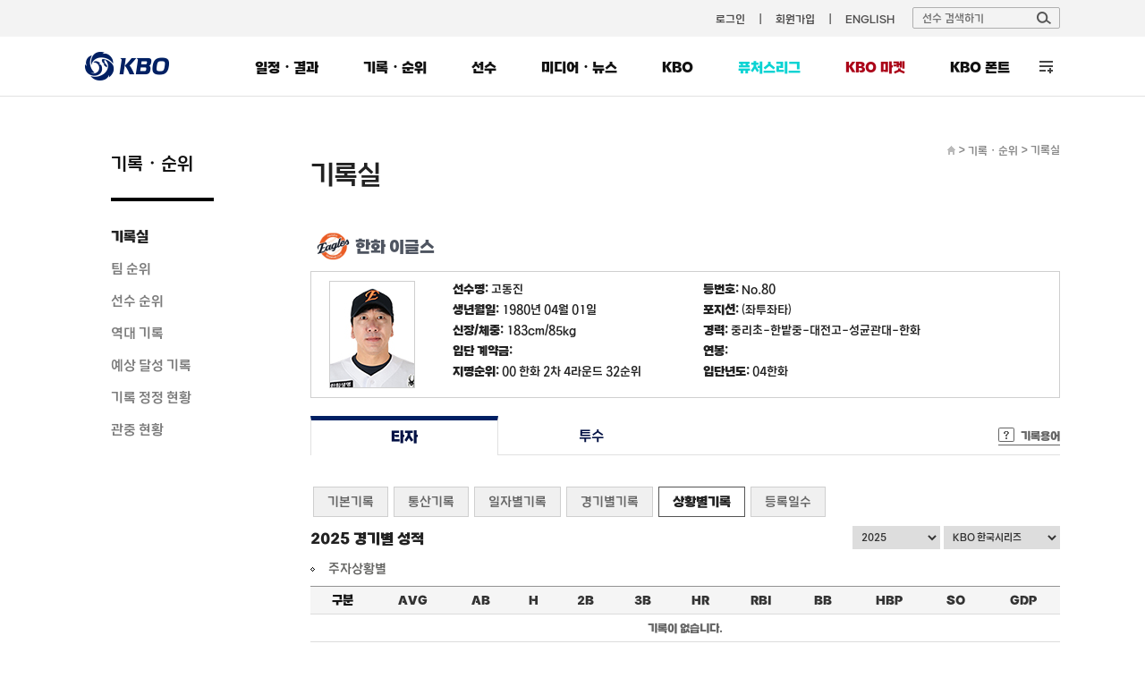

--- FILE ---
content_type: text/css
request_url: https://6ptotvmi5753.edge.naverncp.com/KBO_IMAGE/KBOHome/resources/min/css/font.min.css?version=20251020
body_size: 1047
content:
 @font-face {font-family: 'kbo';font-style: normal;font-weight: 100;src: url('//6ptotvmi5753.edge.naverncp.com/KBO_IMAGE/KBOHome/resources/font/KBODiaGothic_light.eot');src: url('//6ptotvmi5753.edge.naverncp.com/KBO_IMAGE/KBOHome/resources/font/KBODiaGothic_light.eot?#iefix') format('embedded-opentype'), url('//6ptotvmi5753.edge.naverncp.com/KBO_IMAGE/KBOHome/resources/font/KBODiaGothic_light.woff') format('woff');}@font-face {font-family: 'kbo';font-style: normal;font-weight: 400;src: url('//6ptotvmi5753.edge.naverncp.com/KBO_IMAGE/KBOHome/resources/font/KBODiaGothic_medium.eot');src: url('//6ptotvmi5753.edge.naverncp.com/KBO_IMAGE/KBOHome/resources/font/KBODiaGothic_medium.eot?#iefix') format('embedded-opentype'), url('//6ptotvmi5753.edge.naverncp.com/KBO_IMAGE/KBOHome/resources/font/KBODiaGothic_medium.woff') format('woff');}@font-face {font-family: 'kbo';font-style: normal;font-weight: 700;src: url('//6ptotvmi5753.edge.naverncp.com/KBO_IMAGE/KBOHome/resources/font/KBODiaGothic_bold.eot');src: url('//6ptotvmi5753.edge.naverncp.com/KBO_IMAGE/KBOHome/resources/font/KBODiaGothic_bold.eot?#iefix') format('embedded-opentype'), url('//6ptotvmi5753.edge.naverncp.com/KBO_IMAGE/KBOHome/resources/font/KBODiaGothic_bold.woff') format('woff');}

--- FILE ---
content_type: text/css
request_url: https://6ptotvmi5753.edge.naverncp.com/KBO_IMAGE/KBOHome/resources/min/css/reset.min.css?version=20251020
body_size: 674
content:
@charset "utf-8";a,abbr,acronym,address,applet,audio,b,big,blockquote,body,button,caption,center,cite,code,dd,del,dfn,div,dl,dt,em,embed,fieldset,form,h1,h2,h3,h4,h5,h6,html,i,iframe,img,input,ins,kbd,label,legend,li,mark,object,ol,output,p,pre,q,ruby,s,samp,small,span,strike,strong,sub,summary,sup,table,tbody,td,tfoot,th,thead,time,tr,tt,u,ul,var,video{margin:0;padding:0;border:0;font:inherit;vertical-align:baseline}article,aside,canvas,details,figcaption,figure,footer,header,hgroup,menu,nav,section{display:block}ol,ul{list-style:none}dl,li,menu,ol,ul{list-style:none}blockquote,q{quotes:none}blockquote:after,blockquote:before,q:after,q:before{content:'';content:none}table{border-collapse:collapse;border-spacing:0}button{background:0 0;border:0 none;cursor:pointer}caption,legend{overflow:hidden;visibility:hidden;text-indent:-9999px;width:0;height:0;line-height:0;font-size:0}

--- FILE ---
content_type: text/css
request_url: https://6ptotvmi5753.edge.naverncp.com/KBO_IMAGE/KBOHome/resources/min/css/common.min.css?version=20251020
body_size: 1334
content:
@charset "utf-8";body,form{margin:0;padding:0}body,div,input,p,select,td,th{color:#222}form input,form select,input,select,td,textarea,th{vertical-align:middle}.dp-none,hr{display:none}body{font-size:12px;line-height:1.5em;font-family:kbo,'돋움',Dotum,Roboto,Tahoma,Verdana,AppleGothic,sans-serif}a:active,a:hover,a:link,a:visited{color:#222;text-decoration:none}a img,input.type-image{border:0}input.type-text,textarea{border:1px solid #ddd;background:#fff;padding:1px}input,select,textarea{font-size:12px;color:#333}select{height:24px;font-size:11px;font-family:kbo,'돋움',sans-serif!important}a.button,img.button,span.button{cursor:pointer;vertical-align:middle}img{vertical-align:top;image-rendering:-webkit-optimize-contrast}b,strong{font-family:kbo;font-weight:700}input[type=text]::-ms-clear{display:none}.hidden-obj{overflow:hidden;visibility:hidden;text-indent:-9999px;width:0;height:0;line-height:0;font-size:0}.row{overflow:hidden;position:relative;clear:both;width:100%}.section-left{float:left!important}.section-right{float:right!important}.dp-i{display:inline!important}.dp-b{display:block!important}.dp-ib{display:inline-block!important}.w10p{width:10%!important}.w15p{width:15%!important}.w20p{width:20%!important}.w25p{width:25%!important}.w30p{width:30%!important}.w35p{width:35%!important}.w45p{width:45%!important}.w48p{width:48%!important}.ui-datepicker select.ui-datepicker-month,.ui-datepicker select.ui-datepicker-year,.w50p{width:50%!important}.w60p{width:60%!important}.w65p{width:65%!important}.w70p{width:70%!important}.txt-c{text-align:center!important}.txt-l{text-align:left!important}.txt-r{text-align:right!important}.fb{font-weight:700!important}.fn{font-weight:400!important}.f11{font-size:11px!important}.f12{font-size:12px!important}.f14{font-size:14px!important}.f15{font-size:15px!important}.f16{font-size:16px!important}.win{color:red}.lose{color:#0026ff}.mt0{margin-top:0!important}.mt5{margin-top:5px!important}.mt7{margin-top:7px!important}.mt10{margin-top:10px!important}.mt15{margin-top:15px!important}.mt20{margin-top:20px!important}.mt25{margin-top:25px!important}.mt30{margin-top:30px!important}.mt35{margin-top:35px!important}.mt40{margin-top:40px!important}.mt45{margin-top:45px!important}.mt50{margin-top:50px!important}.mt55{margin-top:55px!important}.mt60{margin-top:60px!important}.mt65{margin-top:65px!important}.mt70{margin-top:70px!important}.mt75{margin-top:75px!important}.mt80{margin-top:80px!important}.mt85{margin-top:85px!important}.mt90{margin-top:90px!important}.mt95{margin-top:99px!important}.mt100{margin-top:100px!important}.mt105{margin-top:105px!important}.mt110{margin-top:110px!important}.mt125{margin-top:125px!important}.mt130{margin-top:130px!important}.mt135{margin-top:135px!important}.mt140{margin-top:140px!important}.mt145{margin-top:145px!important}.mt150{margin-top:150px!important}.mb0{margin-bottom:0!important}.mb5{margin-bottom:5px!important}.mb7{margin-bottom:7px!important}.mb9{margin-bottom:9px!important}.mb10{margin-bottom:10px!important}.mb15{margin-bottom:15px!important}.mb20{margin-bottom:20px!important}.mb25{margin-bottom:25px!important}.mb30{margin-bottom:30px!important}.mb35{margin-bottom:35px!important}.mb40{margin-bottom:40px!important}.mb45{margin-bottom:45px!important}.mb50{margin-bottom:50px!important}.ml0{margin-left:0!important}.ml5{margin-left:5px!important}.ml10{margin-left:10px!important}.ml15{margin-left:15px!important}.ml20{margin-left:20px!important}.ml25{margin-left:25px!important}.ml30{margin-left:30px!important}.ml35{margin-left:35px!important}.ml40{margin-left:40px!important}.mr0{margin-right:0!important}.mr5{margin-right:5px!important}.mr10{margin-right:10px!important}.mr15{margin-right:15px!important}.mr20{margin-right:20px!important}.mr25{margin-right:25px!important}.mr30{margin-right:30px!important}.mr35{margin-right:35px!important}.mr40{margin-right:40px!important}.pt0{padding-top:0!important}.pt5{padding-top:5px!important}.pt10{padding-top:10px!important}.pt15{padding-top:15px!important}.pt20{padding-top:20px!important}.pt25{padding-top:25px!important}.pt30{padding-top:30px!important}.pt35{padding-top:35px!important}.pt40{padding-top:40px!important}.pt45{padding-top:45px!important}.pt50{padding-top:50px!important}.pb0{padding-bottom:0!important}.pb5{padding-bottom:5px!important}.pb10{padding-bottom:10px!important}.pb15{padding-bottom:15px!important}.pb20{padding-bottom:20px!important}.pb25{padding-bottom:25px!important}.pb30{padding-bottom:30px!important}.pb35{padding-bottom:35px!important}.pb40{padding-bottom:40px!important}.pb45{padding-bottom:45px!important}.pb50{padding-bottom:50px!important}.pl0{padding-left:0!important}.pl5{padding-left:5px!important}.pl10{padding-left:10px!important}.pl15{padding-left:15px!important}.pl20{padding-left:20px!important}.pl25{padding-left:25px!important}.pl30{padding-left:30px!important}.pl35{padding-left:35px!important}.pl40{padding-left:40px!important}.pl45{padding-left:45px!important}.pl50{padding-left:50px!important}.pr0{padding-right:0!important}.pr5{padding-right:5px!important}.pr10{padding-right:10px!important}.pr15{padding-right:15px!important}.pr20{padding-right:20px!important}.pr25{padding-right:25px!important}.pr30{padding-right:30px!important}.pr35{padding-right:35px!important}.pr40{padding-right:40px!important}.pr45{padding-right:45px!important}.pr50{padding-right:50px!important}.ui-datepicker .ui-datepicker-title,.ui-datepicker td a,.ui-datepicker th{font-family:kbo!important}.ui-datepicker .ui-datepicker-title span{color:#fff}

--- FILE ---
content_type: text/css
request_url: https://6ptotvmi5753.edge.naverncp.com/KBO_IMAGE/KBOHome/resources/min/css/contents.min.css?version=20251020
body_size: 4430
content:
@charset "utf-8";h5.sub-tit {margin-bottom:10px;font-weight:700;font-size:18px;line-height:1.2;}h6.tit-team {margin-bottom:5px;font-weight:700;font-size:16px;line-height:1.2;color:#131313;}h6 {font-weight:700;font-size:16px;}a.btn, input[type="submit"].btn, button.btn {display:inline-block;padding:2px 6px;border:1px solid #969696;background:#fff;color:#222;}a.btn2, input[type="submit"].btn2, button.btn2 {display:inline-block;padding:5px 15px;font-size:13px;font-weight:700;color:#222;background:#f7f7f7;border-radius:2px;border:1px solid #222;}.btn-type {text-align:center;}.btn-type .btn {padding:5px 15px;font-size:13px;font-weight:700;color:#222;background:#f7f7f7;border-radius:2px;border:1px solid #222;}.btn-more .btn {width:24px;height:24px;padding:0;border:0;background:url(//6ptotvmi5753.edge.naverncp.com/KBO_IMAGE/KBOHome/resources/images/common/icon_plus_n.png) no-repeat;text-indent:-99999px}.btn-issue.new .btn {padding-right:34px;background:#f0f0f0 url("//6ptotvmi5753.edge.naverncp.com/KBO_IMAGE/KBOHome/resources/images/common/bg_btn_issue.png") no-repeat 65px 7px;color:#222;}.btn-schedule {}.btn-schedule .btn {width:91px;border:none;background:#00133e;color:#fff;font-size:14px;font-weight:700;}.btn-review {float:left;}.btn-review .btn {width:80px;}.btn-kbot {float:right;}.btn-kbot .btn {width:80px;}.btn-black .btn, .btn-black input[type="submit"].btn, .btn-black button.btn {width:91px;border:none;background:#222;color:#fff;font-size:14px;font-weight:700;text-align:center;}.btn-live .btn {color:#fff;font-weight:bold;}.btn-square .btn {padding:2px 7px;border-radius:0;border:1px solid #999;font-weight:700;}.btn-arrow .btn {padding-right:15px;background:url("//6ptotvmi5753.edge.naverncp.com/KBO_IMAGE/KBOHome/resources/images/common/bg_btn_arrow.png") no-repeat 97% 6px;}.tbl {width:100%;border-top:1px solid #929292;background:#fff;}.tbl th, .tbl td {text-align:center;vertical-align:middle;}.tbl th {color:#121212;font-weight:700;font-size:14px;background:#eee;}.tbl th a, .tbl th strong{color:#333;font-weight:700}.tbl td {padding:15px 0;border-bottom:1px solid #dcdcdc;font-size:13px;color:#666;}.tbl-type01 .tbl {}.tbl-type01 .tbl thead th {padding:15px 10px;font-weight:700;font-size:16px;color:#121212;background:#eee;border-bottom:1px solid #dcdcdc;}.tbl-type01 .tbl th,.tbl-type01 .tbl td {padding:5px 10px;border:none;background:none;font-size:15px;}.tbl-type01 .tbl tr:first-child th,.tbl-type01 .tbl tr:first-child td {padding-top:15px;}.tbl-type01 .tbl td .team-name {display:inline-block;width:32px;vertical-align:middle;}.tbl-type02 .tbl {font-weight:700;}.tbl-type02 .tbl th {padding:6px 11px;font-size:13px;color:#121212;background:#f5f5f5;border-bottom:1px solid #dcdcdc;text-align:center;}.tbl-type02 .tbl td {padding:6px 11px;font-size:12px;color:#666;text-align:center;}.tbl-type02 .tbl .manager td {color:#fb3245}.tbl-type02 .tbl .manager td a {color:#fb3245}.tbl-hover-none .tbl tr:hover td {background:none;color:#666;}.tbl-type02-pd0 .tbl th, .tbl-type02-pd0 .tbl td {padding:5px 0;}.tbl-type03 .tbl {font-weight:700;}.tbl-type03 .tbl th, .tbl-type03 .tbl td {padding:6px 10px;}.tbl-type03 .tbl thead th {padding:4px 5px;font-size:13px;color:#121212;background:#f5f5f5;border-top:1px solid #dcdcdc;border-bottom:1px solid #dcdcdc;}.tbl-type03 .tbl tfoot th,.tbl-type03 .tbl tfoot td {font-size:11px;background:#f5f5f5;border-top:1px solid #929292;border-bottom:1px solid #929292;}.tbl-type03 .tbl tbody th {padding:6px 5px;font-size:13px;color:#121212;background:#f5f5f5;border-bottom:1px solid #dcdcdc;border-right:1px solid #dcdcdc;text-align:center;}.tbl-type03 .tbl tbody tr:last-child th, .tbl-type03 .tbl tbody tr:last-child td {border-bottom:none;}.tbl-type03 .tbl td {padding:3px 5px;font-size:12px;color:#666;}.tbl-type04 .tbl {font-weight:700;}.tbl-type04 .tbl thead th {padding:15px 5px;font-size:15px;color:#121212;background:none;border-bottom:1px solid #dcdcdc;}.tbl-type04 .tbl tbody th, .tbl-type04 .tbl td {padding:5px 10px;font-size:13px;color:#666;background:none;border:none;}.tbl-type04 .tbl tbody tr:first-child th, .tbl-type04 .tbl tr:first-child td {padding-top:15px;}.tbl-type04 .tbl tbody tr:last-child th, .tbl-type04 .tbl tr:last-child td {padding-bottom:15px;border-bottom:1px solid #dcdcdc;}.tbl-type05 .tbl {}.tbl-type05 .tbl thead th {padding:15px 0;font-weight:bold;}.tbl-type05 .tbl th, .tbl-type05 .tbl td {padding:6px 10px;background:none;border-bottom:1px solid #dcdcdc;font-weight:700;}.tbl-type05 .tbl th {font-size:15px;text-align:center;}.tbl-type05 .tbl tbody th {font-size:14px;}.tbl-type05 .tbl th span {font-size:12px;}.tbl-type05 .tbl td {padding:25px 0;font-weight:700;color:#888;text-align:center;font-size:14px;}.tbl-type05 .tbl td .player {margin-bottom:10px;color:#222;}.tbl-type05 .tbl td .player .num {margin-right:10px;font-size:18px;font-weight:bold;color:#888;}.tbl-type05 .tbl td.win {color:#a92424;}.tbl-type06 .tbl {font-weight:700;}.tbl-type06 .tbl thead th {padding:7px 5px;font-size:15px;color:#121212;background:#f5f5f5;border-top:1px solid #dcdcdc;border-bottom:1px solid #dcdcdc;}.tbl-type06 .tbl tfoot th,.tbl-type03 .tbl tfoot td {font-size:12px;background:#f5f5f5;border-top:1px solid #929292;border-bottom:1px solid #929292;}.tbl-type06 .tbl tbody th {padding:15px 5px;font-size:15px;color:#121212;background:#f5f5f5;border-bottom:1px solid #dcdcdc;border-right:1px solid #dcdcdc;text-align:center;}.tbl-type06 .tbl td {padding:6px 5px;font-size:13px;color:#666;}.tbl-type06 .tbl td.date {border-right:1px solid #ddd;}.tbl-type06 .tbl td.play > span {display:inline-block;width:50px;}.tbl-type06 .tbl td.play > em {display:inline-block;width:70px;}.tbl-type06 .tbl td em span {display:inline-block;letter-spacing:-0.8px;padding:0 3px;}.tbl-type06 .tbl td span.win {font-weight:bold;color:#b96060;padding:0;}.tbl-type06 .tbl td span.lose {font-weight:bold;font-size:13px;color:#4a7da1;padding:0;}.tbl-keyplayer > .tbl {}.tbl-keyplayer > .tbl tbody th {font-size:20px;color:#888;background:none;}.tbl-keyplayer > .tbl tbody tr:first-child th {font-weight:bold;color:#666;}.tbl-keyplayer > .tbl td, .tbl-keyplayer .tbl th {padding:15px 0;border-bottom:1px solid #dcdcdc;}.tbl-keyplayer > .tbl td {font-size:18px;font-weight:700;}.tbl-keyplayer > .tbl td span {font-size:15px;}.tbl-keyplayer > .tbl td:last-child {font-size:16px;line-height:1.4;}.tbl-prev-keyplayer > .tbl {}.tbl-prev-keyplayer > .tbl thead th {padding:15px 0;border-bottom:1px solid #dcdcdc;font-size:16px;}.tbl-prev-keyplayer > .tbl tbody th {padding:5px 20px;border-bottom:1px solid #dcdcdc;background:none;font-weight:700;font-size:15px;text-align:left;}.tbl-prev-keyplayer > .tbl td {padding:15px 0;text-align:left;}.tbl-prev-keyplayer > .tbl td.rank {font-size:16px;color:#888;}.tbl-prev-keyplayer > .tbl td.win {font-weight:bold;color:#666;}.tbl-prev-keyplayer > .tbl td.no1 .no1-cell .img {float:left;margin-right:15px;}.tbl-prev-keyplayer > .tbl td.no1 .no1-cell .name-wrap {padding-bottom:10px;margin-bottom:10px;border-bottom:1px solid #dcdcdc;}.tbl-prev-keyplayer > .tbl td.no1 .no1-cell .name-wrap .name {display:block;margin-bottom:8px;font-weight:700;font-size:14px;color:#222;}.tbl-prev-keyplayer > .tbl td.no1 .no1-cell .name-wrap .rate {font-weight:bold;font-size:14px;color:#888;vertical-align:middle;}.tbl-prev-keyplayer > .tbl td.no1 .no1-cell .name-wrap .rate .date {font-size:10px;vertical-align:middle;}.tbl-prev-keyplayer > .tbl td.no1 .no1-cell .record {font-size:14px;color:#666;}.tbl-prev-keyplayer > .tbl td.no2, .tbl-prev-keyplayer .tbl td.no3 {padding:16px 0;font-weight:700;}.tbl-prev-keyplayer > .tbl td.no2 .no-cell .name, .tbl-prev-keyplayer .tbl td.no3 .no-cell .name {font-size:14px;}.tbl-prev-keyplayer > .tbl td.no2 .no-cell .rate, .tbl-prev-keyplayer .tbl td.no3 .no-cell .rate {font-size:14px;}.tbl-prev-keyplayer > .tbl td.no2 .no-cell .date, .tbl-prev-keyplayer .tbl td.no3 .no-cell .date {font-size:11px;}.tbl-pitcher > .tbl {}.tbl-pitcher > .tbl thead th {padding:15px 10px;font-size:15px;background:none;border-bottom:1px solid #dcdcdc;}.tbl-pitcher > .tbl tbody td {padding:13px 10px;font-size:14px;font-weight:700;font-weight:bold;color:#888;}.tbl-pitcher > .tbl tbody td .name {display:block;font-weight:700;font-size:15px;color:#222;}.tbl-pitcher > .tbl td.win {color:#a92424;}.tbl-pitcher > .tbl td span.post {color:#00133e;}.tbl-pitcher > .tbl .pitcher {text-align:left;}.tbl-pitcher > .tbl .pitcher-cell {}.tbl-pitcher > .tbl .pitcher-cell .img {float:left;margin-right:15px;}.tbl-pitcher > .tbl .pitcher-cell .name-wrap {padding-bottom:10px;margin-bottom:10px;border-bottom:1px solid #dcdcdc;}.tbl-pitcher > .tbl .pitcher-cell .name {display:block;margin-bottom:5px;font-weight:700;font-size:14px;color:#222;}.tbl-pitcher > .tbl .pitcher-cell .style {font-size:14px;color:#888;vertical-align:middle;}.tbl-pitcher > .tbl .pitcher-cell .record {font-size:14px;color:#666;font-weight:normal;}.tbl-timeline .tbl td {height:28px;font-size:14px;text-align:left;}.tbl-type-left .tbl {width:100%;border-top:1px solid #929292;}.tbl-type-left .tbl th, .tbl-type-left .tbl td {padding:10px 20px;text-align:left;vertical-align:middle;border-bottom:1px solid #dcdcdc;}.tbl-type-left .tbl th {color:#121212;font-weight:700;font-size:14px;background:#f5f5f5;}.tbl-type-left .tbl th a, .tbl th strong{color:#333;font-weight:700}.tbl-type-left .tbl td {font-size:13px;color:#666;}.tbl-secret .tbl {font-weight:700;}.tbl-secret .tbl th {padding:6px 15px;font-size:13px;color:#121212;background:#f5f5f5;border-bottom:1px solid #dcdcdc;text-align:center;}.tbl-secret .tbl td {padding:6px 15px;font-size:12px;color:#666;text-align:center;}.tbl-secret .tbl td.tit {text-align:left;padding-left:30px;}.tbl-secret .tbl td.secret {background:url("//6ptotvmi5753.edge.naverncp.com/KBO_IMAGE/KBOHome/resources/images/sub/ico_secret.gif") no-repeat 15px 50%;}.tbl-hover-none .tbl tr:hover td {background:none;color:#666;}.box-score-wrap {overflow:hidden;}.box-score-wrap .tbl-box-score {float:left;}.box-score-wrap .data1 {width:230px;}.box-score-wrap .data2 {width:450px;overflow:auto;}.box-score-wrap .data2 .tbl {width:450px;}.box-score-wrap .tbl-scroll .tbl {width:540px;}.box-score-wrap .data3 {width:158px;}.box-score-wrap .tbl-box-score .tbl {}.box-score-wrap .tbl-box-score .tbl th, .tbl-box-score .tbl td {padding:10px 0;background:none;border-bottom:1px solid #dcdcdc;font-weight:700;font-size:13px;}.box-score-wrap .tbl-box-score .tbl thead th {padding:5px 0;font-weight:bold;}.box-score-wrap .tbl-box-score .tbl tbody th {padding:0;font-size:13px;color:#121212;}.box-score-wrap .tbl-box-score .tbl td.win {color:#c90000;font-weight:bold;}.box-score-wrap .tbl-box-score .tbl td.lose {color:#004694;font-weight:bold;}.box-score-area .record-etc {text-align:right;padding-bottom:5px;}.box-score-area .record-etc span {margin-left:15px;font-weight:700;font-size:13px;}.hitter-record-wrap {overflow:hidden;}.hitter-record-wrap .tbl-type03 {float:left;}.hitter-record-wrap .tbl-type03 .tbl tbody th, .hitter-record-wrap .tbl-type03 .tbl tbody td {height:37px;padding:0 5px;}.hitter-record-wrap .data1 {width:140px;}.hitter-record-wrap .data2 {width:490px;overflow:auto;}.hitter-record-wrap .data2 .tbl {width:490px;}.hitter-record-wrap .txt-over .tbl {width:655px;}.hitter-record-wrap .tbl-scroll .tbl {width:740px;}.hitter-record-wrap .data3 {width:208px;}.hitter-record-wrap > .tbl-scroll .mCustomScrollBox.mCS-minimal-dark + .mCSB_scrollTools.mCSB_scrollTools_horizontal {bottom:22px;}.hitter-record-wrap > .txt-over .mCustomScrollBox.mCS-minimal-dark + .mCSB_scrollTools.mCSB_scrollTools_horizontal {bottom:22px;}.box-score-wrap.main .data1{width:103px;}.box-score-wrap.main .data1 .scoreBoard {width:100%}.box-score-wrap.main .data2 {width:calc(100% - 253px)}.box-score-wrap.main .data2 .tbl {width:400px;}.box-score-wrap.main .data3{width:150px;}.box-score-wrap.main .data3 .scoreBoard {width:100%}.box-score-wrap.main .tbl-box-score .tbl thead th {padding:15px 0;font-weight:bold;}.box-score-wrap.main .tbl-box-score .tbl th {background:none;border-bottom:1px solid #dcdcdc;font-weight:700;font-size:17px;}.box-score-wrap.main .tbl-box-score .tbl td, .box-score-wrap.main .tbl-box-score .tbl tbody th {padding:5px 0;height:52px;}.tbl-live .box-score-wrap.main .tbl td.inning {font-weight:bold;color:navy;}.paging {text-align:center;}.paging a {padding:0 5px;font-size:15px;color:#666;}.paging a.on, .paging a:hover {font-weight:700;color:#444;}.paging img {vertical-align:middle;}.paging .btn {border:none;background:none;padding:0 3px;}.tab-depth1 {position:relative;width:100%;margin-bottom:35px;}.tab-depth1 .tab {overflow:hidden;}.tab-depth1 .tab:after {content:"";display:block;width:100%;height:43px;border-bottom:1px solid #e1e1e1;}.tab-depth1 .tab li {float:left;width:25%;}.tab-depth1 .tab li a {display:block;width:100%;height:44px;padding-top:14px;box-sizing:border-box;text-align:center;vertical-align:middle;color:#031144;font-size:16px;letter-spacing:-0.7px;}.tab-depth1 .tab li.on a, .tab-depth1 .tab li a:hover {position:relative;padding-top:9px;z-index:1;font-weight:700;border-top:5px solid #002063;border-left:1px solid #e1e1e1;border-right:1px solid #e1e1e1;border-bottom:none;background:#fff;}.tab-depth1 .tab6 li {width:16.6%;text-align:center;}.tab-depth1 .tab5 li {width:20%;text-align:center;}.tab-depth1 .tab4 li {width:25%;text-align:center;}.tab-depth1 .tab3 li {width:33.3%;text-align:center;}.tab-depth1 .tab2 li {width:50%;text-align:center;}.tab-depth1 .tab li.pink.on a, .tab-depth1 .tab li.pink a:hover {border-top:5px solid #d92d70;color:#d92d70}.tab-depth1 .tab li.red.on a, .tab-depth1 .tab li.red a:hover {border-top:5px solid #FF0000;color:#FF0000}.tab-depth1 .tab li.pink a, .tab-depth1 .tab li.red a {border-bottom:0}.tab-depth2 {position:relative;margin-bottom:15px;}.tab-depth2 .tab {overflow:hidden;}.tab-depth2 .tab li {float:left;margin:0 3px;}.tab-depth2 .tab li a {display:block;padding:7px 15px;border:1px solid #cfcfcf;box-sizing:border-box;text-align:center;vertical-align:middle;color:#666;font-size:14px;background:#f0f0f0;}.tab-depth2 .tab li.on {}.tab-depth2 .tab li.on a,.tab-depth2 .tab li a:hover {font-weight:700;border:1px solid #555;background:#fff;color:#222;}.tab-depth3 {display:inline-block;margin-bottom:10px;}.tab-depth3 .tab {width:838px;overflow:hidden;padding:7px 0 7px 3px;border:1px solid #cfcfcf;box-sizing:border-box;}.tab-depth3 .tab li {float:left;color:#666;}.tab-depth3 .tab li a {margin:0 10px;box-sizing:border-box;text-align:center;vertical-align:middle;color:#666;font-size:13px;}.tab-depth3 .tab li.on {}.tab-depth3 .tab li.on a,.tab-depth3 .tab li a:hover {font-weight:700;background:#fff;color:#111;border-bottom:1px solid #111;}.tab-info .tab {overflow:hidden;width:100%;}.tab-info .tab li {float:left;}.tab-info .tab li:last-child {float:right;}.tab-info .tab li a {display:block;padding:10px 0;font-size:16px;color:#222;border-bottom:1px solid #dcdddf;box-sizing:border-box;}.tab-info .tab li.on a, .tab-info .tab li a:hover {padding:10px 0 8px;border-bottom:3px solid #393939;font-weight:700;}.tab-info .tab5 li {width:20%;text-align:center;}.tab-info .tab4 li {width:25%;text-align:center;}.tab-info .tab3 li {width:33.3%;text-align:center;}.tab-info .tab2 li {width:50%;text-align:center;}.tab-schedule {overflow:hidden;width:100%;border-top:1px solid #929292;border-bottom:1px solid #929292;}.tab-schedule li {float:left;}.tab-schedule li a {display:block;padding:13px 10px;height:22px;line-height:22px;font-size:15px;font-weight:700;vertical-align:middle;text-align:center;}.tab-schedule li.on a, .tab-schedule li a:hover {background:#222;color:#fff;}.player-img {display:inline-block;position:relative;width:99px;height:94px;text-align:left;margin:0 auto;}.player-img .team {position:absolute;top:0;right:0;}input[type="text"] {height:22px;border:1px solid #c9cacf;vertical-align:middle;}.view .detail table {width:100%;border-top:1px solid #929292;background:#fff;}.view .detail table th, .view .detail table td {border:1px solid #666;padding:3px;}.sub-notice-view .board-cont table {width:100%;border-top:1px solid #929292;background:#fff;}.sub-notice-view .board-cont table th, .sub-notice-view .board-cont table td {border:1px solid #666;padding:3px;}.sub-notice-view .attatch {width:100%;}.sub-notice-view .attatch span{display:inline-block;padding-left:20px;background:url("//6ptotvmi5753.edge.naverncp.com/KBO_IMAGE/KBOHome/resources/images/board/icon_file.png") no-repeat left 11px;margin-left:20px}.sub-notice-view .attatch span a{color:#fb3245}#contents .allstar-select {position:relative;top:0;text-align:right;}#contents .banner img {width:100%;}#contents .allstar2019 {text-align:center;}#contents .allstar2019 .program-tip {margin:20px 110px 20px 0;color:#7d7d7d;font-size:13px;text-align:right;}#contents .allstar2019 .txt-fan {margin-top:25px;font-size:15px;font-weight:700;text-align:center;}.best-list .tit-area {padding-top:55px;text-align:center;}.best-list .tit-area .tit-best {padding-bottom:15px;color:#122365;font-size:26px;font-weight:900;}.best-list .tit-area .tit-best .txt-best12 {position:relative;color:#6860a8;z-index:10;}.best-list .tit-area .tit-best .txt-best12:after {content:"";position:absolute;bottom:0;left:0;z-index:-10;width:100%;height:15px;border-radius:7px;background:#e6e1f5;}.best-list .tit-area .tit-best .txt-best12-2024 {position:relative;color:#0049c0;z-index:10;}.best-list .tit-area .tit-best .txt-best12-2024:after {content:"";position:absolute;bottom:0;left:0;z-index:-10;width:100%;height:15px;border-radius:7px;background:#aacaff;}.best-list .tit-area .tit-best .txt-best12-2025 {position:relative;color:#DBA43C;z-index:10;}.best-list .tit-area .tit-best .txt-best12-2025:after {content:"";position:absolute;bottom:0;left:0;z-index:-10;width:100%;height:15px;border-radius:7px;background:#aacaff;}.best-list .tit-area .txt {padding-bottom:42px;color:#222;font-size:17px;}.best-list .team img {width:100%;}.best-list .allstar-list h3 {padding:51px 0 8px;color:#111;font-size:17px;font-weight:900;}.best-list .allstar-list ul {overflow:hidden;}.best-list .allstar-list ul li {float:left;width:415px;padding:5px 6px;border:2px solid #ebebeb;box-sizing:border-box;}.best-list .allstar-list ul li:nth-child(2n+2) {float:right;margin:0;}.best-list .allstar-list ul li span {display:block;}.best-list .allstar-list ul li .photo {float:left;width:71px;margin:2px 5px 0 0;}.best-list .allstar-list ul li .photo img {width:100%}.best-list .allstar-list ul li .player-info {float:left;width:73px;font-size:14px;}.best-list .allstar-list ul li .player-info .emb {width:34px;padding:4px 0 6px;}.best-list .allstar-list ul li .player-info .emb img {width:100%;}.best-list .allstar-list ul li .player-info .num {padding-bottom:5px;color:#004ca0;font-weight:700;}.best-list .allstar-list ul li .player-info .num-2024 {padding-bottom:5px;color:#292d6b;font-weight:700;}.best-list .allstar-list ul li .player-info .num-2025 {padding-bottom:5px;color:#330407;font-weight:700;}.best-list .allstar-list ul li .player-info .name {color:#222;font-weight:700;}.best-list .allstar-list ul li .mvp-info {float:left;}.best-list .allstar-list ul li .mvp-info .total-point {display:inline-block;padding:3px 9px;background:#2975d2;color:#fff;font-size:14px;font-weight:700;}.best-list .allstar-list ul li .mvp-info .total-point-2024 {display:inline-block;padding:3px 9px;background:#292d6b;color:#fff;font-size:14px;font-weight:700;}.best-list .allstar-list ul li .mvp-info .total-point-2025 {display:inline-block;padding:3px 9px;background:#330407;color:#fff;font-size:14px;font-weight:700;}.best-list .allstar-list ul li .mvp-info .detail-point {padding:9px 0;font-size:13px;}.best-list .allstar-list ul li .mvp-info .etc {color:#004ca0;font-size:13px;font-weight:700;}.best-list .allstar-list ul li .mvp-info .etc-2024 {color:#292d6b;font-size:13px;font-weight:700;}.best-list .allstar-list ul li .mvp-info .etc-2025 {color:#330407;font-size:13px;font-weight:700;}.best-list .allstar-list ul li.nanum .player-info .num {color:#ff4f65;}.best-list .allstar-list ul li.nanum .player-info .num-2024 {color:#46a9c0;}.best-list .allstar-list ul li.nanum .player-info .num-2025 {color:#DBA43C;}.best-list .allstar-list ul li.nanum .mvp-info .total-point {background:#e56066;vertical-align:top}.best-list .allstar-list ul li.nanum .mvp-info .total-point-2024 {background:#46a9c0;vertical-align:top}.best-list .allstar-list ul li.nanum .mvp-info .total-point-2025 {background:#DBA43C;vertical-align:top}.best-list .allstar-list ul li.nanum .mvp-info .etc {color:#ff4f65;}.best-list .allstar-list ul li.nanum .mvp-info .etc-2024 {color:#46a9c0;}.best-list .allstar-list ul li.nanum .mvp-info .etc-2025 {color:#DBA43C;}.best-list .allstar-list ul li.top .mvp-info .no1 {display:inline-block;padding:3px 9px;background:#fdc300;color:#000;font-size:15px;font-weight:700;}.best-list .allstar-list ul li.top .mvp-info .no1-2024 {display:inline-block;padding:3px 9px;background:#fff47e;color:#000;font-size:15px;font-weight:700;}.best-list .allstar-list ul li.top .mvp-info .no1-2025 {display:inline-block;padding:3px 9px;background:#fff47e;color:#000;font-size:15px;font-weight:700;}.best-list .allstar-list ul li .mvp-info.line2 {margin-top:8px;}.best-list .allstar-list ul li.daeho .mvp-info .detail-point {padding:3px 0;}.best-list .allstar-list ul li .mvp-info .f12 {font-size:12px;}

--- FILE ---
content_type: text/css
request_url: https://6ptotvmi5753.edge.naverncp.com/KBO_IMAGE/KBOHome/resources/min/css/sub.min.css?version=20251020
body_size: 5337
content:
@charset "utf-8";.color_red{color:#ff3c3c}.blind02{width:0 !important;border:0 !important;height:0 !important;}.asc,.desc,.highlight {background:#fcf0f0}.select05{position:absolute;right:0;top:8px;}.tData {margin-bottom:20px;line-height:13px;border-collapse:separate;width:100%;table-layout:fixed;border-top:2px solid #6b6b6b;border-spacing:0;}.tData td.txt{text-align:left;padding:10px 15px;}.tData td ul li.tit{margin-bottom:5px;font-weight:700;color:#4C4F55;}.tData thead th {height:35px;padding-top:3px;color:#4c4f55;background-color:#f1f1f1;border-bottom:1px solid #dddddd;font-weight:700;vertical-align:middle;font-size:12px;}.tData thead th.fir {border-left:1px solid #333;}.tData thead th.last {border-right:1px solid #333;}.tData thead th span {font-weight:normal;}.tData thead th .sort {display:block;height:4px;padding-top:4px;}.tData thead th .sort img {vertical-align:top;}.tData thead th a {color:#000;}.tData thead th a:hover {text-decoration:underline;}.tData .thNm th {font-weight:700;}.tData .tlong th {font-weight:700;letter-spacing:-1px;}.tData .tls th {letter-spacing:-1px;}.tData thead th .on {font-weight:700;letter-spacing:-2px;}.tData tfoot th, .tData tfoot td {padding:13px 0 9px 0;border-top:1px solid #4c4f55;border-bottom:1px solid #4c4f55;color:#000;font-weight:700;text-align:center;background-color:#f1f1f1;font-size:11px;}.tData tfoot.normal td {font-weight:normal;}.tData tbody th {padding:13px 0 9px 0;border-bottom:1px solid #e5e5e5;color:#4c4f55;background-color:#f1f1f1;font-weight:700;font-size:12px;vertical-align:middle;}.tData tbody th.fir {border-right:1px solid #e5e5e5;border-left:1px solid #e5e5e5;}.tData tbody th.name {background-color:#fff;}.tData tbody th.normal {color:#000;font-weight:normal;background-color:#fff;}.tData tbody td {padding:11px 0 8px 0;border-bottom:1px solid #e5e5e5;line-height:16px;text-align:center;font-size:12px;vertical-align:middle;}.tData tbody td.right{border-right:1px solid #e5e5e5;}.tData tbody td.conTxtL {padding:11px 0 8px 12px;border-bottom:1px solid #e5e5e5;line-height:16px;text-align:left;}.tData td.txt {text-align:left;padding-left:15px;}.tData td.tit {text-align:left;padding-left:7px;overflow:hidden;text-overflow:ellipsis;white-space:nowrap}.tData td.tit a{text-align:left;padding-left:7px;overflow:hidden;text-overflow:ellipsis;white-space:nowrap;display:inline}.tData td.tit a:hover, .tData td.tit a:focus, .tData td.tit a:active {text-decoration:underline;}.tData .order td {background-color:#fff;}.tData td.order {font-weight:700;background-color:#f1f1f1;}.tData .list1 td {font-weight:700;background-color:#f1f1f1;}.tData .notice td {color:#000;}.tData .notice td a {color:#000;}.tData img {vertical-align:middle;}.tData .img-country img {width:30px;}.tData .total ul{width:100%;text-align:right}.tData .total ul li{display:inline-block;text-align:right;margin-right:25px}.tData tfoot.play_record th,.tData tfoot.play_record td{background:#fff;border:0;border-bottom:1px solid #e5e5e5}.tData .win{width:20px;color:#ff0000;font-weight:700}.tData .lose{width:20px;color:#0066ff;font-weight:700}.tData .same{width:20px;font-weight:700}.tData .br{border-right:1px solid #e5e5e5;}.tData01 tfoot td {text-align:center;}.tData01 tfoot.play_record th, .tData01 tfoot.play_record td{padding:6px 0 5px;border:0;border-bottom:1px solid #e5e5e5;font-weight:700}.tData02 tbody td {padding:11px 0 8px 0;border-bottom:1px solid #e5e5e5;border-right:1px solid #e5e5e5;line-height:16px;text-align:center;}.tData02 tbody td.none {border-right:none;}.tData02 tbody td.left {padding-left:40px;text-align:left;}.tEx {margin-bottom:18px;border-top:2px solid #4c4f55;border-collapse:separate;line-height:13px;}.tEx th {padding:11px 0 8px 0;border-bottom:1px solid #e5e5e5;color:#000;background-color:#f1f1f1;vertical-align:middle;font-weight:700;}.tEx th.nor {font-weight:normal;}.tEx td {padding:11px 0px 8px 0px;border-bottom:1px solid #e5e5e5;text-align:left;vertical-align:middle;}.tEx img {vertical-align:middle;}.tEx .rest {margin-top:5px;}.tEx .tTip {display:inline-block;width:185px;padding-left:10px;color:#818898;font-size:11px;line-height:13px;vertical-align:middle;letter-spacing:-1px}.compare{overflow:hidden;height:38px;border:1px solid #c9cacf;background:#fcfcfc;padding:5px 20px;position:relative;z-index:1;margin-bottom:20px}h4.bul_history{padding-left:20px;background:url("//6ptotvmi5753.edge.naverncp.com/KBO_IMAGE/KBOHome/resources/images/common/bullet_gray.gif") no-repeat left center;font-weight:700;font-size:14px;margin:0;margin-bottom:13px;color:#4c4f55;clear:both;}h4.bul_history .service{color:#fb3245;font-weight:700;}h5.bul_sub{float:left;width:760px;padding-left:20px;background:url("//6ptotvmi5753.edge.naverncp.com/KBO_IMAGE/KBOHome/resources/images/common/bul_sub.png") no-repeat left center;font-size:14px;color:#666664;margin-top:8px;margin-bottom:10px}.btn_srch01{background:#5d5d5d;color:#fff;font-weight:bold;text-align:center;padding:0px 23px;border:0;margin-top:5px;height:26px;line-height:28px}.btn_srch02{background:#5d5d5d;color:#fff;font-weight:bold;text-align:center;padding:8px 23px 5px;border:0}.words {display:none;position:absolute;top:36px;right:0;float:left;width:220px;height:265px;border:1px solid #ababab;z-index:100;background:#fff;}.words .close{float:left;width:100%;text-align:right;height:30px;}.words .close a{display:inline-block;padding:7px 10px;}.words .list{float:left;width:100%;height:234px;overflow-y:scroll}.words dl{margin-bottom:15px;padding-left:10px}.words dl dt{color:#ff3e3f;text-decoration:underline;cursor:pointer;padding-left:15px;background:url("//6ptotvmi5753.edge.naverncp.com/KBO_IMAGE/KBOHome/resources/images/record/bul_record.png") no-repeat left center }.words dl dd{color:#666664;padding-left:15px}.sub-content {overflow:hidden;position:relative;min-height:750px;padding:20px 0 50px;}.date-select {position:relative;margin:25px 0 10px;text-align:center}.date-select .date {overflow:hidden;display:inline-block}.date-select .date li {float:left;margin-right:10px;vertical-align:middle;}.date-select .date li.today {margin-right:20px;font-weight:700;font-size:15px;color:#222;}.date-select .date li.today .date-txt {display:inline-block;margin:0 10px;vertical-align:middle;}.date-select .date li.today img {display:inline-block;cursor:pointer;vertical-align:middle;}.date-select .date li.next {margin:0;}.date-select .date li.year {margin:3px 80px 0;font-weight:700;font-size:20px;color:#222;}.date-select select {width:54px;}.ui-datepicker-calendar th {font-family:'kbo'}.ui-datepicker-calendar td {font-size:12px !important;font-family:'kbo'}.ui-datepicker .ui-datepicker-prev span, .ui-datepicker .ui-datepicker-next span {margin-left:-5px;}.ui-datepicker .ui-datepicker-prev span, .ui-datepicker .ui-datepicker-next span {margin-top:-5px;}.ui-datepicker .ui-datepicker-next span {margin-left:-3px;margin-top:-5px;}.ui-state-hover, .ui-widget-content .ui-state-hover, .ui-widget-header .ui-state-hover, .ui-state-focus, .ui-widget-content .ui-state-focus, .ui-widget-header .ui-state-focus, .ui-button:hover, .ui-button:focus {border: 1px solid #000;background: #676767;font-weight: normal;color:#fff;}.ui-state-hover a, .ui-state-hover a:hover, .ui-state-hover a:link, .ui-state-hover a:visited, .ui-state-focus a, .ui-state-focus a:hover, .ui-state-focus a:link, .ui-state-focus a:visited, a.ui-button:hover, a.ui-button:focus {color: #2b2b2b;text-decoration: none;}.today-game {margin-bottom:50px;}.today-game .game-list > li {position:relative;float:left;width:160px;height:100%;margin-right:9px;cursor:pointer;}.today-game .game-list > li:last-child {width:162px;margin:0;}.today-game .game-list > li.on .game-cont, .today-game .game-list > li:hover .game-cont {border:1px solid #000;background:#fafafa;border-top:none;}.today-game .game-list h4 {position:relative;padding:5px 0;font-size:13px;text-align:center;color:#4e4e4e;background:#222;}.today-game .game-list h4 span {vertical-align:middle;}.today-game .game-list h4 .value {position:absolute;top:6px;left:5px;font-size:12px;color:#cfa422;}.today-game .game-list h4 .place {color:#fff;}.today-game .game-list h4 .time {color:#fff;}.today-game .game-list h4 .divide-line {display:inline-block;font-weight:bold;margin:2px 1px 0;}.today-game .game-list .tit-area.suspended h4 {text-align:right;padding-right:10px;}.today-game .game-list .tit-area.suspended h4 span span {font-size:12px;font-weight:700;vertical-align:top}.today-game .game-list .game-cont {padding:10px 0;text-align:center;border:1px solid #ddd;border-top:none;}.today-game .game-list .game-cont .team {float:left;width:64px;height:90px;text-align:center;}.today-game .game-list .game-cont .team .score {display:inline-block;font-size:14px;font-weight:bold;color:#222;margin-top:2px;}.today-game .game-list .game-cont .team .win {color:red;}.today-game .game-list .game-cont .away {margin-left:4px;}.today-game .game-list .game-cont .vs {float:left;margin:15px 0 0;font-size:16px;font-weight:bold;color:#cfcfcf;}.today-game .game-list .game-cont .pitcher {display:block;margin-top:3px;font-size:13px;}.today-game .game-list .game-cont .today-pitcher {display:block;}.today-game .game-list .game-cont .today-pitcher > span {display:block;font-size:11px;line-height:1.3;letter-spacing:-1px;}.today-game .list-review .game-cont .today-pitcher > span.txt5 {letter-spacing:-1px;}.today-game .game-list .game-cont .team .player {display:block;letter-spacing:-1px;font-size:11px;color:#888;line-height:1.2;overflow:hidden;text-align:center;}.today-game .game-list .game-cont .broadcasting {overflow:hidden;clear:both;width:140px;height:18px;margin:0 auto;white-space:nowrap;text-overflow:ellipsis;}.today-game .game-list .game-cont .suspended {color:red;}.today-game .bx-wrapper .bx-controls-direction .bx-prev {left:0;background:url("//6ptotvmi5753.edge.naverncp.com/KBO_IMAGE/KBOHome/resources/images/main/btn_prev_gamelist.png") no-repeat 0 0;}.today-game .bx-wrapper .bx-controls-direction .bx-next {right:0;background:url("//6ptotvmi5753.edge.naverncp.com/KBO_IMAGE/KBOHome/resources/images/main/btn_next_gamelist.png") no-repeat right 0;}.today-game .game-list > .cancel:hover {cursor:inherit;}.today-game .game-list > .cancel:hover .game-cont {cursor:inherit;border:1px solid #ddd;border-top:none;}.today-game .game-list > .cancel .tit-area h4 {background:#b2b2b2}.today-game .game-list > .cancel .tit-area h4 .divide-line {color:#c1c1c1}.keyplayer {overflow:hidden;}.keyplayer dl {float:left;width:220px;height:233px;margin:0 26px 26px 0;padding:18px 20px 20px;border:1px solid #dcdcdc;}.keyplayer dt {margin-bottom:5px;font-size:20px;color:#666;line-height:1.2;}.keyplayer dt.win {color:#ce001e}.keyplayer dd {text-align:center;font-weight:700;color:#666;}.keyplayer dd.player {}.keyplayer dd.name {margin:5px 0 17px;font-size:18px;color:#222;}.keyplayer dd.data {padding-top:17px;border-top:1px solid #989898;font-size:14px;line-height:1.5;}.keyplayer .rank3 {margin:0;}.sub-notice {}.search-area-cont {overflow:hidden;padding:15px 20px;margin-bottom:20px;border:1px solid #cfcfcf;background:#f0f0f0;}.search-area-cont label {float:left;margin:5px 10px 0 0;font-size:15px;color:#131313;}.search-area-cont select {float:left;width:88px;height:28px;margin-right:15px;border:1px solid #c9cacf;}.search-area-cont * {vertical-align:middle;}.search-area-cont .ipt-search {float:left;width:70%;height:26px;padding:0 10px;border:1px solid #c9cacf;}.search-area-cont .btn-black {float:right;}.search-area-cont .btn-black .btn {padding:5px;}.sub-notice-view {}.sub-notice-view .board-tit {font-weight:700;font-size:15px;padding:15px 20px;border-top:1px solid #929292;border-bottom:1px solid #dcdcdc;background:#f5f5f5;}.sub-notice-view .board-cont {padding:30px 20px;border-bottom:1px solid #dcdcdc;}.sub-notice-view .board-cont .img {text-align:center;padding-bottom:10px;}.sub-notice-view .btn-type {margin-top:20px;text-align:center;}.sub-kbochannel {}.sub-kbochannel .sub-scirpt {font-size:18px;line-height:1.8;}.sub-kbochannel .sub-scirpt strong {font-weight:700;}.sub-kbochannel .channel-list {overflow:hidden;}.sub-kbochannel .channel-list li {float:left;width:160px;text-align:center;margin:0 20px 50px;}.sub-kbochannel .channel-list li a {display:block;}.sub-kbochannel .channel-list li span {display:block;font-weight:700;font-size:15px;color:#222;}.sub-kbochannel .channel-list li .img {margin-bottom:10px;}.sub-kbochannel .channel-list li .tit {position:relative;display:inline-block;padding-right:10px;text-align:center;}.sub-kbochannel .channel-list li .tit .arrow {display:inline;font-size:10px;font-weight:bold;vertical-align:middle;}.sub-kbochannel .channel-list li .tit-app {font-size:13px;margin-top:5px;}.sub-kbochannel .channel-list li .tit:after {content:">";display:block;position:absolute;top:0;right:0;font-size:10px;font-weight:bold;vertical-align:middle;}.graph-area {clear:both;position:relative;width:790px;margin:0 auto;padding:20px;border:1px solid #dcdcdc;}.graph-area .graph-tit {margin-bottom:10px;text-align:center;font-size:15px;font-weight:700;}.graph-area .team-away {position:absolute;top:45px;left:15px;}.graph-area .team-home {position:absolute;top:45px;right:15px;}.graph-area .logo {display:block;text-align:center;font-size:11px;color:#666;}.graph-area .lineup-data {text-align:center;}.graph-area .lineup-data li {line-height:1.5;}.graph-area .lineup-data li {overflow:hidden;width:100%;margin-bottom:15px;}.graph-area .lineup-data li .tit {float:left;width:10%;font-weight:700;}.graph-area .lineup-data li .graph {position:relative;float:left;width:45%;overflow:hidden;font-weight:bold;font-size:13px;}.graph-area .lineup-data li .graph .send {display:inline-block;height:16px;line-height:16px;text-align:right;background-color:#00133e;z-index:-10;vertical-align:middle;}.graph-area .lineup-data li .graph .win {color:#c90000;}.graph-area .lineup-data li .away {text-align:right;}.graph-area .lineup-data li .home {text-align:left;}.dreamsave {}.dreamsave .sub-script {font-size:18px;margin-bottom:18px;line-height:1.5;letter-spacing:-1px;}.dreamsave .process {margin:-10px 0 20px;font-size:14px;}.dreamsave .process dt {margin-bottom:4px;color:#333;font-weight:700;}.dreamsave .process dd {margin-bottom:4px;color:#666;letter-spacing:-1px;}.dreamsave .process dd .num {font-size:15px;}.dreamsave .total-cont {margin-bottom:45px;padding-bottom:15px;background:url("//6ptotvmi5753.edge.naverncp.com/KBO_IMAGE/KBOHome/resources/images/sub/bg_dreamsave.jpg") no-repeat right 0;}.dreamsave .total-cont dl {float:left;margin:4px 0 18px 20px;}.dreamsave .total-cont dt {margin-bottom:7px;padding-top:10px;font-weight:700;font-size:15px;color:#222;line-height:1.2;}.dreamsave .total-cont dd {font-weight:bold;font-size:22px;color:#e04251;}.dreamsave .total-cont .league-save {padding-left:100px;background:url("//6ptotvmi5753.edge.naverncp.com/KBO_IMAGE/KBOHome/resources/images/sub/ico_dreamsave_save.jpg") no-repeat 0 0;}.dreamsave .total-cont .league-sum {margin-left:80px;padding-left:90px;background:url("//6ptotvmi5753.edge.naverncp.com/KBO_IMAGE/KBOHome/resources/images/sub/ico_dreamsave_sum.jpg") no-repeat 0 0;}.dreamsave .total-cont .host {clear:both;width:443px;padding:11px 24px 20px;background:#f7f7f7;font-size:15px;text-align:center;}.dreamsave .total-cont .host p {}.dreamsave .total-cont .host span {display:inline-block;vertical-align:middle;}.dreamsave .total-cont .host .logo-redcross {margin:0 27px 0 40px;}.dreamsave .total-cont .host .logo-kbo {margin-right:50px;}.dreamsave .sponsor-list {overflow:hidden;}.dreamsave .sponsor-list li {float:left;margin:0 70px 50px 7px;}.dreamsave .sponsor-list li.list03, .dreamsave .sponsor-list li.list06 {margin-right:0;}.dreamsave .sponsor-list li:nth-child(3n) {margin-right:0;}.dreamsave .sponsor-list li a {display:block;}.dreamsave .sponsor-list li a .child-list {position:relative;width:224px;text-align:center;}.dreamsave .sponsor-list li a .list-num {position:absolute;top:0;left:-7px;width:61px;height:61px;background:url("//6ptotvmi5753.edge.naverncp.com/KBO_IMAGE/KBOHome/resources/images/sub/bg_circle_black.png") no-repeat 0 0;color:#fff;}.dreamsave .sponsor-list li a .list-num .num {display:block;padding-top:9px;font-size:15px;font-weight:bold;}.dreamsave .sponsor-list li a .list-num .txt {font-size:13px;}.dreamsave .sponsor-list li a .child-img {padding-top:3px;}.dreamsave .sponsor-list li a .child-name {margin:10px 0 8px;font-weight:700;font-size:17px;}.dreamsave .sponsor-list li a .save-info {overflow:hidden;background:#f5f5f5;}.dreamsave .sponsor-list li a .save-info dl {padding:8px 10px;}.dreamsave .sponsor-list li a .save-info dt {display:block;font-size:14px;margin-bottom:3px;}.dreamsave .sponsor-list li a .save-info dd {font-size:17px;font-weight:bold;}.dreamsave .sponsor-list li a .save-info .save {float:left;background:url("//6ptotvmi5753.edge.naverncp.com/KBO_IMAGE/KBOHome/resources/images/sub/bg_line_1x29.jpg") no-repeat right 15px;}.dreamsave .sponsor-list li a .save-info .sum {float:left;}.dreamsave .sponsor-view {}.dreamsave .sponsor-view .child-view {position:relative;float:left;margin:0 45px 0 21px;text-align:center;}.dreamsave .sponsor-view .child-view .list-num {position:absolute;top:0;left:-7px;width:61px;height:61px;background:url("//6ptotvmi5753.edge.naverncp.com/KBO_IMAGE/KBOHome/resources/images/sub/bg_circle_black.png") no-repeat 0 0;color:#fff;z-index:10;}.dreamsave .sponsor-view .child-view .list-num .num {display:block;padding-top:9px;font-size:15px;font-weight:bold;}.dreamsave .sponsor-view .child-view .list-num .txt {font-size:13px;}.dreamsave .sponsor-view .child-view .child-img {position:relative;width:208px;}.dreamsave .sponsor-view .child-view .child-img:after {content:"";display:block;position:absolute;top:0;left:0;width:208px;height:208PX;background:url("//6ptotvmi5753.edge.naverncp.com/KBO_IMAGE/KBOHome/resources/images/sub/bg_child_list.png") no-repeat 0 0;}.dreamsave .sponsor-view .child-view .child-img .img-list {}.dreamsave .sponsor-view .child-view .child-img .img-list li {}.dreamsave .sponsor-view .child-view .child-img .bx-prev {left:10px;width:16px;height:25px;background:url("//6ptotvmi5753.edge.naverncp.com/KBO_IMAGE/KBOHome/resources/images/sub/btn_prev_childlist.png") no-repeat 0 0;}.dreamsave .sponsor-view .child-view .child-img .bx-next {right:10px;width:16px;height:25px;background:url("//6ptotvmi5753.edge.naverncp.com/KBO_IMAGE/KBOHome/resources/images/sub/btn_next_childlist.png") no-repeat 0 0;}.dreamsave .sponsor-view .child-view .child-name {margin:10px 0 8px;font-weight:700;font-size:17px;}.dreamsave .sponsor-view .save-info {float:left;}.dreamsave .sponsor-view .save-info .sub-script {margin:22px 0 14px;font-size:16px;}.dreamsave .sponsor-view .save-info .info-num {overflow:hidden;}.dreamsave .sponsor-view .save-info .info-num dl {padding:15px 24px 10px;text-align:center;background:#f5f5f5;}.dreamsave .sponsor-view .save-info .info-num dt {display:block;font-size:16px;margin-bottom:3px;}.dreamsave .sponsor-view .save-info .info-num dd {font-size:22px;font-weight:bold;}.dreamsave .sponsor-view .save-info .info-num .save {float:left;background:#f5f5f5 url("//6ptotvmi5753.edge.naverncp.com/KBO_IMAGE/KBOHome/resources/images/sub/bg_line_1x29.jpg") no-repeat right 20px;}.dreamsave .sponsor-view .save-info .info-num .sum {float:left;}.dreamsave .sponsor-view .save-info .graph {position:relative;margin-bottom:20px;width:555px;height:39px;background:url("//6ptotvmi5753.edge.naverncp.com/KBO_IMAGE/KBOHome/resources/images/sub/bg_graph.jpg") no-repeat 0 0;}.dreamsave .sponsor-view .save-info .graph .chart {width:100%;height:39px;border-radius:25px;background:#0071c1 url("//6ptotvmi5753.edge.naverncp.com/KBO_IMAGE/KBOHome/resources/images/sub/bg_save.png") no-repeat right 0;text-align:right;}.dreamsave .sponsor-view .save-info .graph .chart .txt {display:inline-block;padding:10px 55px 0 10px;font-weight:700;font-size:17px;color:#fff;}.dreamsave .sponsor-view .save-info .graph .chart .txt-min {position:absolute;top:0;right:10px;display:inline-block;padding:10px 25px 0 10px;font-weight:700;font-size:17px;color:#222;}.dreamsave .sponsor-view .save-info .save-top5 {margin-top:17px;font-size:14px;color:#222;}.dreamsave .sponsor-view .save-info .save-top5 dt {font-weight:700;}.dreamsave .sponsor-view .save-info .save-top5 .date {color:#0071c1;}.dreamsave .sponsor-view .save-info .save-top5 dd {}.dreamsave .sponsor-view .video {width:660px;margin:30px auto 20px;text-align: center;}.sub-scritp-date {position:absolute;top:163px;left:0;font-weight:700;font-size:13px;}.sub-scritp-rank {position:absolute;top:163px;right:0;}.ranking {overflow:hidden;}.ranking dl {float:left;width:220px;height:233px;margin:0 26px 26px 0;padding:18px 20px 20px;border:1px solid #dcdcdc;}.ranking dl:nth-child(3){margin-right:0;}.ranking dt {margin-bottom:5px;font-size:20px;color:#666;line-height:1.2;}.ranking dt.win {color:#ce001e}.ranking dd {text-align:center;font-weight:700;color:#666;}.ranking dd.player {}.ranking dd.name {margin:5px 0 17px;font-size:18px;color:#222;}.ranking dd.data {padding-top:17px;border-top:1px solid #989898;font-size:14px;line-height:1.5;}.data-none {margin:20px 0;padding:50px;font-weight:700;font-size:16px;text-align:center;border:1px solid #dcdcdc;}.preview-weater {width:calc(100% - 10px);margin:3px 5px 0;border-collapse:unset;}.preview-weater tr th {border-bottom:4px solid #fafafa;border-radius:6px 6px 0 0;font-size:12px;color:#fff;background-color:#2f3e61}.preview-weater tr td {line-height:1.3;padding:6px 0;border-bottom:0;border-radius:0 0 6px 6px;font-size:10px;color:#111;text-align:center;background:#fafafa}.preview-weater tr td div {display:inline-block;float:left;width:50%;}.preview-weater tr td img {max-width:24px;max-height:24px;margin-bottom:3px;}.preview-weater tr td.txt {height:26px;color:#555}.preview-weater tr td table {display:inline-table;table-layout:fixed;width:32%}.preview-weater tr td table tr td {padding:0;border:0;}.preview-weater.preview tr th {background:#4c4c4c;text-align:left;}.preview-weater.preview tr th span {position:relative}.preview-weater.preview tr th span:first-child {margin-right:25px;margin-left:11px;}.preview-weater.preview tr th span:first-child::after {content:'';position:absolute;top:-2px;right:-13px;width:2px;height:18px;background:#fafafa;}.preview-weater.preview tr td table:first-child {width:29%}.preview-weater.preview tr td table:nth-child(2) {width:32%;}.preview-weater.preview tr td table:nth-child(3) {width:35%;border-left:2px solid #fff}.cancel .preview-weater tr th {background:#b2b2b2 !important}.cancel .preview-weater tr td {color:#a4a4a4 !important}.today-game .game-list > li.on .game-cont .preview-weater tr td, .today-game .game-list > li:hover .game-cont .preview-weater tr td {background:#fff}.today-game .game-list > li.on .game-cont .preview-weater.preview tr td table:nth-child(3), .today-game .game-list > li:hover .game-cont .preview-weater.preview tr td table:nth-child(3) {border-color:#fafafa}

--- FILE ---
content_type: text/css
request_url: https://6ptotvmi5753.edge.naverncp.com/KBO_IMAGE/KBOHome/resources/min/css/Record.min.css?version=20251020
body_size: 3279
content:
.tData,.tData01{table-layout:auto;border-collapse:collapse}.tData01 .tlong th,.tData01 .tls th,.tbl-crowd-history tfoot td{letter-spacing:-1px}.tData01 tbody th,.tData01 thead th{color:#4c4f55;background-color:#f1f1f1}.record_tit02,.record_title,.status h4,.yeardate .date{font-size:14px}.compare,.tData01,.yeardate{margin-bottom:20px}.compare p strong,.tData01 img,.yeardate span,h4.team .emb{vertical-align:middle}.yeardate{width:100%;text-align:center}.yeardate span{display:inline-block}.yeardate .date_prev{margin-right:10px}.record_title .more,.yeardate .date_next{margin-left:10px}.bar,.compare img,.yeardate .calender{margin-left:5px}.yeardate .date{height:25px;line-height:28px;font-weight:700;margin-right:10px}.yearDate span.sel input{width:140px;height:17px;margin:0;color:#4c4f55;border:0;font-size:14px;font-weight:700;line-height:17px;text-align:center;background:0 0}.select01,.select02{float:left;width:98px;height:26px;border:1px solid #ddd;margin-top:5px;padding-left:5px}.player_menu02,.record_list,.record_list .record .player_top5 ul{float:left;width:100%}.record_list .record{float:left;width:406px;border:1px solid #c5c5c5;border-top:2px solid #6b6b6b;margin-top:20px}.record_list .odd{margin-right:20px}.record_list .record .title_bar{position:relative;width:396px;height:30px;line-height:30px;background:#f1f1f1;padding-left:10px;font-weight:700}.record_list .record .title_bar .all{float:left;position:absolute;right:5px;top:8px}.record_list .record .list{float:left;width:392px;padding:7px;border-top:1px solid #c5c5c5}.compare .hit,.compare .pit,.record_list .record .player_first_thumb{float:left}.record_list .record .player_top5{float:left;margin-left:10px;width:275px}.more_record .next,.more_record .next:hover,.more_record .prev,.more_record .prev:hover{width:26px;text-indent:-9999px}.record_list .record .player_top5 .rankList li{width:100%;border-bottom:1px solid #c9cacf;padding-bottom:2px;margin-bottom:5px;line-height:17px}.record_list .record .player_top5 .rankList li .name{display:inline-block;width:120px;margin-right:10px}.record_list .record .player_top5 .rankList li .team{display:inline-block;width:45px;margin-right:10px}.record_list .record .rank1{padding-left:20px;background:url("//6ptotvmi5753.edge.naverncp.com/KBO_IMAGE/KBOHome/resources/images/common/pitcherHitter_num1.gif") left center no-repeat}.record_list .record .rank2{padding-left:20px;background:url("//6ptotvmi5753.edge.naverncp.com/KBO_IMAGE/KBOHome/resources/images/common/pitcherHitter_num2.gif") left center no-repeat}.record_list .record .rank3{padding-left:20px;background:url("//6ptotvmi5753.edge.naverncp.com/KBO_IMAGE/KBOHome/resources/images/common/pitcherHitter_num3.gif") left center no-repeat}.record_list .record .rank4{padding-left:20px;background:url("//6ptotvmi5753.edge.naverncp.com/KBO_IMAGE/KBOHome/resources/images/common/pitcherHitter_num4.gif") left center no-repeat}.record_list .record .rank5{padding-left:20px;background:url("//6ptotvmi5753.edge.naverncp.com/KBO_IMAGE/KBOHome/resources/images/common/pitcherHitter_num5.gif") left center no-repeat}.btn_record{position:absolute;top:5px;right:120px}.compare img,.exp03,.por02,.record_title,.result_title,.tt{position:relative}.record_title{float:left;width:100%;font-weight:700}.record_tit02{clear:both;padding-top:20px;font-weight:700;color:#74380b}.record_title .select02{position:absolute;right:6px}.record_title .more a.add{background:url("//6ptotvmi5753.edge.naverncp.com/KBO_IMAGE/KBOHome/resources/images/common/btn_add.jpg") left center no-repeat;text-indent:-999px;width:20px;height:17px}.record_title .more a{display:inline-block;background:url("//6ptotvmi5753.edge.naverncp.com/KBO_IMAGE/KBOHome/resources/images/common/btn_minus.jpg") left center no-repeat;text-indent:-999px;width:20px;height:17px}.hide{display:none}.tData{width:100%}.tData tfoot td,.tData01 thead th span,.tbl-crowd-history tbody td:first-child,.tbl-crowd-history tbody td:last-child{font-weight:400}.tData thead th{border-top:2px solid #6b6b6b;border-bottom:1px solid #6b6b6b}.tData tfoot td,.tData tfoot th{border-top:1px solid #6b6b6b;border-bottom:1px solid #6b6b6b}.tData01,.tData01 thead th{border-top:2px solid #6b6b6b}.tData01{width:100%;line-height:13px;border-spacing:0}.tData01 thead th{height:35px;padding-top:3px;border-bottom:1px solid #ddd;font-weight:700}.tData01 tbody td,.tData01 tbody td.conTxtL,.tData01 tbody th{border-bottom:1px solid #e5e5e5}.tData01 td.txt{padding:10px 15px;text-align:left}.tData01 td ul li.tit{margin-bottom:5px;font-weight:700;color:#4c4f55}.tData01 thead th.fir{border-left:1px solid #333}.tData01 thead th.last{border-right:1px solid #333}.tData01 thead th .sort{display:block;height:4px;padding-top:4px}.tData01 thead th .sort img{vertical-align:top}.tData01 .notice td,.tData01 .notice td a,.tData01 thead th a{color:#000}.tData01 td.tit a:active,.tData01 td.tit a:focus,.tData01 td.tit a:hover,.tData01 thead th a:hover,.view .attatch ul li span a:hover{text-decoration:underline}.tData01 .thNm th,.tData01 .tlong th{font-weight:700}.tData01 thead th .on{font-weight:700;letter-spacing:-2px}.tData01 tbody th{padding:13px 0 9px}.tData01 tbody th.fir{border-right:1px solid #e5e5e5;border-left:1px solid #e5e5e5}.tData01 .order td,.tData01 tbody th.name{background-color:#fff}.tData01 tbody th.normal{color:#000;font-weight:400;background-color:#fff}.tData01 tbody td{padding:6px 0 5px;text-align:center}.tData01 tbody td.conTxtL{padding:11px 0 8px 12px;line-height:16px;text-align:left}.tData01 td.tit,.tData01 td.tit a{text-align:left;padding-left:7px;text-overflow:ellipsis;white-space:nowrap;overflow:hidden}.tData01 td.tit a{display:inline}.tData01 .list1 td,.tData01 td.order{font-weight:700;background-color:#f1f1f1}.tData01 .total ul{width:100%;text-align:right}.tData01 .total ul li{display:inline-block;text-align:right;margin-right:25px}.btn_group10,.player_records,.status{float:left;width:100%;position:relative}.status .select02{position:absolute;right:0;top:10px}.compare strong{float:left;height:28px;line-height:28px;border-right:1px solid #c9cacf;padding-right:13px;margin-top:5px;margin-right:5px}.compare p{padding-top:7px}.compare img{display:inline-block;top:2px}.compare .exp{position:absolute;right:10px;top:15px}.compare .select02{min-width:80px;margin-right:10px;cursor:pointer}.compare .bar{margin-left:0;margin-right:10px}.bar,.compare .title01{margin-right:5px;float:left}.exp03{float:left;width:100%;height:20px;font-weight:700}.por02{top:-40px}.exp03 .record_words,.winalose .stand{position:absolute;right:0}.compare .title01{font-weight:700;height:30px;line-height:30px;border-right:1px solid #ddd;padding-right:15px;margin-top:5px}.compare .hit select,.compare .pit select{margin-left:9px;margin-right:9px}.compare .vs{float:left;font-size:16px;font-weight:700;height:32px;line-height:32px}.compare .select-tit{float:left;margin:2px 5px 0 0}.result_title strong{position:absolute;right:0;font-size:11px}.tab-depth1 .record_words,.tab-depth2 .record-words,.tab-depth2 .record_words{position:absolute;right:0;top:8px}.player_menu{float:left;width:100%;margin-top:10px}.player_menu ul li,.player_menu02 ul li{float:left;padding-bottom:6px}.player_menu ul li:after,.player_menu02 ul li:after{content:"|"}.player_menu ul li.last:after,.player_menu02 ul li.last:after{content:""}.player_menu ul li a{width:60px;text-align:center;font-weight:700}.player_menu ul li.on,.player_menu02 ul li.on{border-bottom:2px solid #ff3e3f}.player_menu ul li.on a,.player_menu02 ul li.on a{color:#ff3e3f}.player_menu02 ul li a{text-align:center;font-weight:700;padding:0 15px}.bar{width:1px;height:38px;background:url("//6ptotvmi5753.edge.naverncp.com/KBO_IMAGE/KBOHome/resources/images/common/bar.png") right center no-repeat;text-indent:-9999px}.paging,.paging ul{width:100%}.more_record{position:absolute;right:5px;top:1px;font-weight:700}.more_record .prev{display:inline-block;background:url("//6ptotvmi5753.edge.naverncp.com/KBO_IMAGE/KBOHome/resources/images/common/prev_off.png") no-repeat;height:26px}.more_record .prev:hover{background:url("//6ptotvmi5753.edge.naverncp.com/KBO_IMAGE/KBOHome/resources/images/common/prev_on.png") no-repeat;height:26px}.more_record .next{display:inline-block;background:url("//6ptotvmi5753.edge.naverncp.com/KBO_IMAGE/KBOHome/resources/images/common/next_off.png") no-repeat;height:26px}.more_record span{display:inline-block;height:26px;line-height:26px;position:relative;top:5px;color:#666664;margin-left:10px;margin-right:10px}.paging ul,.paging ul li{display:inline;text-align:center}.more_record .next:hover{background:url("//6ptotvmi5753.edge.naverncp.com/KBO_IMAGE/KBOHome/resources/images/common/next_on.png") no-repeat;height:26px}.record_result{width:100%;position:relative;text-align:center}.tooltip{display:block;position:absolute;top:-27px;right:0;border:1px solid #cac9cf;background:#fff;padding:3px 5px;color:#4e5462;min-width:40px;font-size:11px;font-weight:400!important}.exp2,.paging ul li a,.tab-depth1 .record-words a,h4.team .emb{display:inline-block}.player_basic,.player_basic .photo img{border:1px solid #cfcfcf}.paging{float:left;text-align:center;margin-top:35px}.paging ul li{border:1px solid #909090;padding:8px 10px}.paging ul li a{text-align:center;color:#909090}.paging ul li.on{background:#4f5561}.paging ul li.on a{font-weight:700;color:#fff}.tt th{position:relative;cursor:pointer}.player_records .btn-square{position:absolute;right:0;top:-5px}.player_basic .photo,.winalose{position:relative;float:left}.player_basic{overflow:hidden;padding:10px 20px;margin-top:10px}.player_basic .photo{width:98px;margin-right:40px}.player_basic ul{float:left;width:655px}.player_basic ul li{float:left;width:335px;margin-bottom:5px;font-size:13px}.player_basic ul li.odd{width:280px}.view,.view .title,.winalose,h4.team .emb img{width:100%}.player_basic ul.list02{float:left;width:600px}.player_basic ul.list02 li{float:left;width:100%;margin-bottom:8px}h4.team{height:35px;line-height:35px;font-size:18px;color:#4f5561;margin-bottom:0;font-weight:700}h4.team .emb{width:50px}.player_records .select02{position:absolute;right:0;top:-10px}.player_records .btn_group10 .btn_futures{position:absolute;right:0;top:30px}.player_records .btn_group10 .select02{position:absolute;right:200px;top:30px;margin-top:0}.record_result .more_record{position:absolute;right:0;font-weight:700;top:-35px}.tab-depth1 .record-words{position:absolute;right:0;top:13px}.tab-depth1 .record-words a{padding-left:25px;line-height:19px;font-weight:700;background:url("//6ptotvmi5753.edge.naverncp.com/KBO_IMAGE/KBOHome/resources/images/common/bg_question.gif") no-repeat;border-bottom:1px solid #666;color:#666}.player_records .select02_1{right:134px}.player_records h6{margin-bottom:8px}.tbl-type02 .tbl .play_record tr th{font-size:12px}h6.blue{color:#004694}.tbl-type02 .tbl tfoot.blue th{background:#f5f5f5}.tbl-type02 .tbl tfoot.blue td{color:#004694;font-weight:700}.bul_history{font-size:14px;padding-left:20px;background:url("//6ptotvmi5753.edge.naverncp.com/KBO_IMAGE/KBOHome/resources/images/common/bul_history.png") left center no-repeat;font-weight:700}.exp2{margin-top:9px}.button01{position:absolute;top:6px}.boardSearch{position:relative;height:48px;padding:0 14px;margin-bottom:28px;border:1px solid #c9cacf;background:#fcfcfc}.boardSearch .select01{float:left;width:88px;height:26px;border:1px solid #c9cacf;margin-top:10px;padding-left:5px}.boardSearch .inputTxt{float:left;width:537px;border:1px solid #c9cacf;margin-top:10px;margin-left:10px;height:26px;padding:0}.boardSearch .btn_srch{float:left;margin-left:5px;padding:0;position:static;margin-top:10px}.view{margin-top:20px;overflow:hidden}.view .title{float:left;background:#f1f1f1;border-top:2px solid #6b6b6b;border-bottom:1px solid #ddd;padding:11px 0 8px}.view .attatch,.view .attatch ul li{background:#f7f7f7;border-top:1px solid #fff;line-height:37px;float:left;width:100%;border-bottom:1px solid #ddd}.view .title h4{color:#4c4f55;margin:0;padding-left:24px}.view .attatch ul li{height:37px}.view .attatch span,.view .attatch ul li span{display:inline-block;padding-left:20px;background:url("//6ptotvmi5753.edge.naverncp.com/KBO_IMAGE/KBOHome/resources/images/board/icon_file.png") left 11px no-repeat;margin-left:20px}.view .attatch span a,.view .attatch ul li span a{color:#fb3245}.view .detail{float:left;width:100%;padding:17px 25px 25px;border-bottom:1px solid #ddd;line-height:17px;box-sizing:border-box}.view p{text-align:left}.view p.img{text-align:center}.view p.copy{text-align:left;margin-bottom:20px;line-height:17px}.tbl-crowd-history td,.tbl-crowd-history th{font-size:11px!important}.tbl-crowd-history tbody td{font-weight:100}

--- FILE ---
content_type: application/javascript
request_url: https://6ptotvmi5753.edge.naverncp.com/KBO_IMAGE/KBOHome/resources/min/js/S2i.Paging-1.0.8.min.js?version=20251103
body_size: 1289
content:
!function(s){s.fn.extend({S2iPaging:function(e){var a=s.extend({totalrecords:0,recordsperpage:0,length:10,next:'<img src="https://6ptotvmi5753.edge.naverncp.com/KBO_IMAGE/KBOHome/resources/images/common/btn_paging_next.gif" alt="다음">',prev:'<img src="https://6ptotvmi5753.edge.naverncp.com/KBO_IMAGE/KBOHome/resources/images/common/btn_paging_prev.gif" alt="다음">',first:'<img src="https://6ptotvmi5753.edge.naverncp.com/KBO_IMAGE/KBOHome/resources/images/common/btn_paging_first.gif" alt="처음으로">',last:'<img src="https://6ptotvmi5753.edge.naverncp.com/KBO_IMAGE/KBOHome/resources/images/common/btn_paging_last.gif" alt="맨끝으로">',next_length:'<img src="https://6ptotvmi5753.edge.naverncp.com/KBO_IMAGE/KBOHome/resources/images/common/btn_paging_last.gif" alt="맨끝으로">',prev_length:'<img src="https://6ptotvmi5753.edge.naverncp.com/KBO_IMAGE/KBOHome/resources/images/common/btn_paging_first.gif" alt="처음으로">',nextclass:"pg_next",prevclass:"pg_prev",firstclass:"pg_first",lastclass:"pg_last",next_length_class:"pg_last",prev_length_class:"pg_first",firstPageclass:"first",defaultClass:"",defaultOnClass:"on",theme:"",initval:1,onchange:null,controlsalways:!1,controls_first_last_view:!1,controls_recordsperpage_prev_next_view:!0,additionalInfo:null,currentpage:null},e);return this.each(function(){function e(e){l.find("a").remove(),l.find("ul").remove(),l.find("ul").children().remove();var n=s("<a/>").attr({style:"cursor:pointer;"}).append(a.prev).click(function(){return s(this).parents().hasClass("disabled")?!1:(r>0&&(r-=1),void t(r))}).addClass(a.prevclass),p=s("<a/>").attr({style:"cursor:pointer;"}).append(a.next).click(function(){return s(this).parents().hasClass("disabled")?!1:(i>r&&(r+=1),void t(r))}).addClass(a.nextclass),d=s("<a/>").attr({style:"cursor:pointer;"}).append(a.first).click(function(){return s(this).parents().hasClass("disabled")?!1:(r=0,void t(0))}).addClass(a.firstclass),c=s("<a/>").attr({style:"cursor:pointer;"}).append(a.last).click(function(){return s(this).parents().hasClass("disabled")?!1:(r=i-1,void t(r))}).addClass(a.lastclass),o=s("<a/>").attr({style:"cursor:pointer;"}).append(a.prev_length).click(function(){return s(this).parents().hasClass("disabled")?!1:(r=(parseInt(r/page_size)-1)*page_size,0>r&&(r=0),void t(r))}).addClass(a.prev_length_class),_=s("<a/>").attr({style:"cursor:pointer;"}).append(a.next_length).click(function(){return s(this).parents().hasClass("disabled")?!1:(r=(parseInt(r/page_size)+1)*page_size,r>i-1&&(r=i-1),void t(r))}).addClass(a.next_length_class);a.controls_first_last_view?a.controls_recordsperpage_prev_next_view?l.append(d).append(o).append(n):l.append(d).append(n):a.controls_recordsperpage_prev_next_view?l.append(o).append(n):l.append(n);var g=s("<span />");g.addClass("wrap");for(var v=e;v<e+a.length&&v!=i;v++){var h;r==v?(h=s("<a/>").attr({style:"cursor:pointer;"}).addClass(a.defaultOnClass),h.text(v+1),h.bind("click",function(){s(this).hasClass(a.defaultOnClass)||(r=parseInt(s(this).text())-1,t(r))})):(h=s("<a/>").attr({style:"cursor:pointer;"}).addClass(a.defaultClass),h.text(v+1),h.bind("click",function(){s(this).hasClass(a.defaultOnClass)||(r=parseInt(s(this).text())-1,t(r))})),g.append(h)}l.append(g),a.controls_first_last_view?a.controls_recordsperpage_prev_next_view?l.append(p).append(_).append(c):l.append(p).append(c):a.controls_recordsperpage_prev_next_view?l.append(p).append(_):l.append(p)}function t(s){var t=0;if(s>=0&&i>s){t=parseInt(s/a.length)*a.length,0>t&&(t=0),e(t);var l=r*a.recordsperpage,d=l+a.recordsperpage;d>a.totalrecords&&(d=a.totalrecords%d),p&&null!=a.onchange&&(null==a.additionalInfo?a.onchange(r+1,l,d):a.onchange(r+1,a.additionalInfo,l,d)),n()}}function n(){spanFirst=l.find("."+a.firstclass),spanPrev=l.find("."+a.prevclass),spanLast=l.find("."+a.lastclass),spanNext=l.find("."+a.nextclass),spanPrevLength=l.find("."+a.prev_length_class),spanNextLength=l.find("."+a.next_length_class),a.controlsalways?(r>0?(spanFirst.css("display","").addClass("disabled"),spanPrevLength.css("display","").addClass("disabled"),a.controls_first_last_view&&spanFirst.css("display","").removeClass("disabled"),a.controls_recordsperpage_prev_next_view&&r>=page_size&&spanPrevLength.css("display","").removeClass("disabled"),spanPrev.css("display","").removeClass("disabled")):(spanFirst.css("display","").addClass("disabled"),spanPrev.css("display","").addClass("disabled"),spanPrevLength.css("display","").addClass("disabled")),r==i-1?(spanLast.css("display","").addClass("disabled"),spanNext.css("display","").addClass("disabled"),spanNextLength.css("display","").addClass("disabled")):(spanLast.css("display","").addClass("disabled"),spanNextLength.css("display","").addClass("disabled"),a.controls_first_last_view&&spanLast.css("display","").removeClass("disabled"),a.controls_recordsperpage_prev_next_view&&parseInt(r/page_size)!=parseInt(i/page_size)&&spanNextLength.css("display","").removeClass("disabled"),spanNext.css("display","").removeClass("disabled"))):(r>0?(spanFirst.hide(),spanPrevLength.hide(),a.controls_first_last_view&&spanFirst.css("display",""),a.controls_recordsperpage_prev_next_view&&r>=page_size&&spanPrevLength.css("display",""),spanPrev.css("display","")):(spanFirst.hide(),spanPrev.hide(),spanPrevLength.hide()),r==i-1?(spanLast.hide(),spanNext.hide(),spanNextLength.hide()):(spanLast.hide(),spanNextLength.hide(),a.controls_first_last_view&&spanLast.css("display",""),a.controls_recordsperpage_prev_next_view&&parseInt(r/page_size)!=parseInt(i/page_size)&&spanNextLength.css("display",""),spanNext.css("display","")))}var r=0,i=parseInt(a.totalrecords/a.recordsperpage);a.totalrecords%a.recordsperpage>0&&i++;var p=!1;s(this).children().remove();var l=s(this).removeClass(a.theme).addClass(a.theme);0==a.initval&&(a.initval=1),r=a.initval-1,page_size=a.length,null!=a.currentpage?r=a.currentpage:(0==a.initval&&(a.initval=1),r=a.initval-1),t(r),p=!0})}})}(jQuery);


--- FILE ---
content_type: application/javascript
request_url: https://6ptotvmi5753.edge.naverncp.com/KBO_IMAGE/KBOHome/resources/min/js/S2i.MakeTable-1.0.3.min.js?version=20251103
body_size: 748
content:
!function(e){e.fn.extend({S2iMakeTable:function(t){var r=e.extend({table:null,colgroup:null,header:null},t);return this.each(function(){function t(){n.children().remove();var t=e("<table />");if(null!=r.table&&e.each(r.table,function(e){a(t,e,r.table[e])}),null!=r.colgroup&&r.colgroup.length>0){for(var o=e("<colgroup />"),l=0;l<r.colgroup.length;l++){var d=e("<col />");e.each(r.colgroup[l],function(e){a(d,e,r.colgroup[l][e])}),o.append(d)}t.append(o)}if(r.header.length>0){for(var h=e("<thead />"),l=0;l<r.header.length;l++){for(var i=e("<tr />"),f=0;f<r.header[l].row.length;f++){var c=e("<th />");e.each(r.header[l].row[f],function(e){a(c,e,r.header[l].row[f][e])}),i.append(c)}h.append(i)}t.append(h)}n.append(t)}function a(e,t,r){switch(t.toString().toUpperCase()){case"TEXT":e.append(r);break;case"ONCLICK":e.bind("click",r);break;default:e.attr(t.toString(),r)}}var n=e(this);t()})}}),e.fn.extend({S2iGridTable:function(t){var r=e.extend({rows:null,header:null,tfoot:null,headerClass:null,tbodyClass:null,tfootClass:null},t);return this.each(function(){function t(){if(null!=r.header&&r.header.length>0){n.find("thead").children().remove(),n.find("thead").remove();var t=e("<thead />");null!=r.headerClass&&t.addClass(r.headerClass.toString());for(var o=0;o<r.header.length;o++){for(var l=e("<tr />"),d=0;d<r.header[o].row.length;d++){var h=e("<th />");e.each(r.header[o].row[d],function(e){a(h,e,r.header[o].row[d][e])}),l.append(h)}t.append(l)}n.append(t)}if(null!=r.rows){n.find("tbody").children().remove(),n.find("tbody").remove();var i=e("<tbody />");null!=r.tbodyClass&&i.addClass(r.tbodyClass.toString());for(var o=0;o<r.rows.length;o++){var l=e("<tr />");e.each(r.rows[o],function(e){a(l,e,r.rows[o][e])});for(var d=0;d<r.rows[o].row.length;d++){var f=e("<td />");switch(r.rows[o].row[d].TypeObj){case"th":f=e("<th />")}e.each(r.rows[o].row[d],function(e){a(f,e,r.rows[o].row[d][e])}),l.append(f)}i.append(l)}if(r.rows.length<1){var l=e("<tr />"),f=e("<td />");f.attr({colspan:n.find("thead").find("tr:last").children().length,Style:"text-align: center;"}),f.text("데이터가 없습니다."),l.append(f),i.append(l)}n.append(i)}if(null!=r.tfoot&&r.tfoot.length>0){n.find("tfoot").children().remove(),n.find("tfoot").remove();var c=e("<tfoot />");null!=r.tfootClass&&c.addClass(r.tfootClass.toString());for(var o=0;o<r.tfoot.length;o++){for(var l=e("<tr />"),d=0;d<r.tfoot[o].row.length;d++){var f=e("<td />");e.each(r.tfoot[o].row[d],function(e){a(f,e,r.tfoot[o].row[d][e])}),l.append(f)}c.append(l)}n.append(c)}}function a(e,t,r){switch(t.toString().toUpperCase()){case"ROW":case"TYPEOBJ":break;case"TEXT":e.append(r);break;case"ONCLICK":e.bind("click",r);break;default:e.attr(t.toString(),r)}}var n=e(this);t()})}})}(jQuery);

--- FILE ---
content_type: application/javascript
request_url: https://6ptotvmi5753.edge.naverncp.com/KBO_IMAGE/KBOHome/resources/min/js/jquery-migrate-1.1.1.min.js?version=20251103
body_size: 3267
content:
/*! jQuery Migrate v1.1.1 | (c) 2005, 2013 jQuery Foundation, Inc. and other contributors | jquery.org/license */
jQuery.migrateMute === void 0 && (jQuery.migrateMute = !0), function (e, t, n) { function r(n) { o[n] || (o[n] = !0, e.migrateWarnings.push(n), t.console && console.warn && !e.migrateMute && (console.warn("JQMIGRATE: " + n), e.migrateTrace && console.trace && console.trace())) } function a(t, a, o, i) { if (Object.defineProperty) try { return Object.defineProperty(t, a, { configurable: !0, enumerable: !0, get: function () { return r(i), o }, set: function (e) { r(i), o = e } }), n } catch (s) { } e._definePropertyBroken = !0, t[a] = o } var o = {}; e.migrateWarnings = [], !e.migrateMute && t.console && console.log && console.log("JQMIGRATE: Logging is active"), e.migrateTrace === n && (e.migrateTrace = !0), e.migrateReset = function () { o = {}, e.migrateWarnings.length = 0 }, "BackCompat" === document.compatMode && r("jQuery is not compatible with Quirks Mode"); var i = e("<input/>", { size: 1 }).attr("size") && e.attrFn, s = e.attr, u = e.attrHooks.value && e.attrHooks.value.get || function () { return null }, c = e.attrHooks.value && e.attrHooks.value.set || function () { return n }, l = /^(?:input|button)$/i, d = /^[238]$/, p = /^(?:autofocus|autoplay|async|checked|controls|defer|disabled|hidden|loop|multiple|open|readonly|required|scoped|selected)$/i, f = /^(?:checked|selected)$/i; a(e, "attrFn", i || {}, "jQuery.attrFn is deprecated"), e.attr = function (t, a, o, u) { var c = a.toLowerCase(), g = t && t.nodeType; return u && (4 > s.length && r("jQuery.fn.attr( props, pass ) is deprecated"), t && !d.test(g) && (i ? a in i : e.isFunction(e.fn[a]))) ? e(t)[a](o) : ("type" === a && o !== n && l.test(t.nodeName) && t.parentNode && r("Can't change the 'type' of an input or button in IE 6/7/8"), !e.attrHooks[c] && p.test(c) && (e.attrHooks[c] = { get: function (t, r) { var a, o = e.prop(t, r); return o === !0 || "boolean" != typeof o && (a = t.getAttributeNode(r)) && a.nodeValue !== !1 ? r.toLowerCase() : n }, set: function (t, n, r) { var a; return n === !1 ? e.removeAttr(t, r) : (a = e.propFix[r] || r, a in t && (t[a] = !0), t.setAttribute(r, r.toLowerCase())), r } }, f.test(c) && r("jQuery.fn.attr('" + c + "') may use property instead of attribute")), s.call(e, t, a, o)) }, e.attrHooks.value = { get: function (e, t) { var n = (e.nodeName || "").toLowerCase(); return "button" === n ? u.apply(this, arguments) : ("input" !== n && "option" !== n && r("jQuery.fn.attr('value') no longer gets properties"), t in e ? e.value : null) }, set: function (e, t) { var a = (e.nodeName || "").toLowerCase(); return "button" === a ? c.apply(this, arguments) : ("input" !== a && "option" !== a && r("jQuery.fn.attr('value', val) no longer sets properties"), e.value = t, n) } }; var g, h, v = e.fn.init, m = e.parseJSON, y = /^(?:[^<]*(<[\w\W]+>)[^>]*|#([\w\-]*))$/; e.fn.init = function (t, n, a) { var o; return t && "string" == typeof t && !e.isPlainObject(n) && (o = y.exec(t)) && o[1] && ("<" !== t.charAt(0) && r("$(html) HTML strings must start with '<' character"), n && n.context && (n = n.context), e.parseHTML) ? v.call(this, e.parseHTML(e.trim(t), n, !0), n, a) : v.apply(this, arguments) }, e.fn.init.prototype = e.fn, e.parseJSON = function (e) { return e || null === e ? m.apply(this, arguments) : (r("jQuery.parseJSON requires a valid JSON string"), null) }, e.uaMatch = function (e) { e = e.toLowerCase(); var t = /(chrome)[ \/]([\w.]+)/.exec(e) || /(webkit)[ \/]([\w.]+)/.exec(e) || /(opera)(?:.*version|)[ \/]([\w.]+)/.exec(e) || /(msie) ([\w.]+)/.exec(e) || 0 > e.indexOf("compatible") && /(mozilla)(?:.*? rv:([\w.]+)|)/.exec(e) || []; return { browser: t[1] || "", version: t[2] || "0"} }, e.browser || (g = e.uaMatch(navigator.userAgent), h = {}, g.browser && (h[g.browser] = !0, h.version = g.version), h.chrome ? h.webkit = !0 : h.webkit && (h.safari = !0), e.browser = h), a(e, "browser", e.browser, "jQuery.browser is deprecated"), e.sub = function () { function t(e, n) { return new t.fn.init(e, n) } e.extend(!0, t, this), t.superclass = this, t.fn = t.prototype = this(), t.fn.constructor = t, t.sub = this.sub, t.fn.init = function (r, a) { return a && a instanceof e && !(a instanceof t) && (a = t(a)), e.fn.init.call(this, r, a, n) }, t.fn.init.prototype = t.fn; var n = t(document); return r("jQuery.sub() is deprecated"), t }, e.ajaxSetup({ converters: { "text json": e.parseJSON} }); var b = e.fn.data; e.fn.data = function (t) { var a, o, i = this[0]; return !i || "events" !== t || 1 !== arguments.length || (a = e.data(i, t), o = e._data(i, t), a !== n && a !== o || o === n) ? b.apply(this, arguments) : (r("Use of jQuery.fn.data('events') is deprecated"), o) }; var j = /\/(java|ecma)script/i, w = e.fn.andSelf || e.fn.addBack; e.fn.andSelf = function () { return r("jQuery.fn.andSelf() replaced by jQuery.fn.addBack()"), w.apply(this, arguments) }, e.clean || (e.clean = function (t, a, o, i) { a = a || document, a = !a.nodeType && a[0] || a, a = a.ownerDocument || a, r("jQuery.clean() is deprecated"); var s, u, c, l, d = []; if (e.merge(d, e.buildFragment(t, a).childNodes), o) for (c = function (e) { return !e.type || j.test(e.type) ? i ? i.push(e.parentNode ? e.parentNode.removeChild(e) : e) : o.appendChild(e) : n }, s = 0; null != (u = d[s]); s++) e.nodeName(u, "script") && c(u) || (o.appendChild(u), u.getElementsByTagName !== n && (l = e.grep(e.merge([], u.getElementsByTagName("script")), c), d.splice.apply(d, [s + 1, 0].concat(l)), s += l.length)); return d }); var Q = e.event.add, x = e.event.remove, k = e.event.trigger, N = e.fn.toggle, C = e.fn.live, S = e.fn.die, T = "ajaxStart|ajaxStop|ajaxSend|ajaxComplete|ajaxError|ajaxSuccess", M = RegExp("\\b(?:" + T + ")\\b"), H = /(?:^|\s)hover(\.\S+|)\b/, A = function (t) { return "string" != typeof t || e.event.special.hover ? t : (H.test(t) && r("'hover' pseudo-event is deprecated, use 'mouseenter mouseleave'"), t && t.replace(H, "mouseenter$1 mouseleave$1")) }; e.event.props && "attrChange" !== e.event.props[0] && e.event.props.unshift("attrChange", "attrName", "relatedNode", "srcElement"), e.event.dispatch && a(e.event, "handle", e.event.dispatch, "jQuery.event.handle is undocumented and deprecated"), e.event.add = function (e, t, n, a, o) { e !== document && M.test(t) && r("AJAX events should be attached to document: " + t), Q.call(this, e, A(t || ""), n, a, o) }, e.event.remove = function (e, t, n, r, a) { x.call(this, e, A(t) || "", n, r, a) }, e.fn.error = function () { var e = Array.prototype.slice.call(arguments, 0); return r("jQuery.fn.error() is deprecated"), e.splice(0, 0, "error"), arguments.length ? this.bind.apply(this, e) : (this.triggerHandler.apply(this, e), this) }, e.fn.toggle = function (t, n) { if (!e.isFunction(t) || !e.isFunction(n)) return N.apply(this, arguments); r("jQuery.fn.toggle(handler, handler...) is deprecated"); var a = arguments, o = t.guid || e.guid++, i = 0, s = function (n) { var r = (e._data(this, "lastToggle" + t.guid) || 0) % i; return e._data(this, "lastToggle" + t.guid, r + 1), n.preventDefault(), a[r].apply(this, arguments) || !1 }; for (s.guid = o; a.length > i; ) a[i++].guid = o; return this.click(s) }, e.fn.live = function (t, n, a) { return r("jQuery.fn.live() is deprecated"), C ? C.apply(this, arguments) : (e(this.context).on(t, this.selector, n, a), this) }, e.fn.die = function (t, n) { return r("jQuery.fn.die() is deprecated"), S ? S.apply(this, arguments) : (e(this.context).off(t, this.selector || "**", n), this) }, e.event.trigger = function (e, t, n, a) { return n || M.test(e) || r("Global events are undocumented and deprecated"), k.call(this, e, t, n || document, a) }, e.each(T.split("|"), function (t, n) { e.event.special[n] = { setup: function () { var t = this; return t !== document && (e.event.add(document, n + "." + e.guid, function () { e.event.trigger(n, null, t, !0) }), e._data(this, n, e.guid++)), !1 }, teardown: function () { return this !== document && e.event.remove(document, n + "." + e._data(this, n)), !1 } } }) } (jQuery, window);
//@ sourceMappingURL=dist/jquery-migrate.min.map